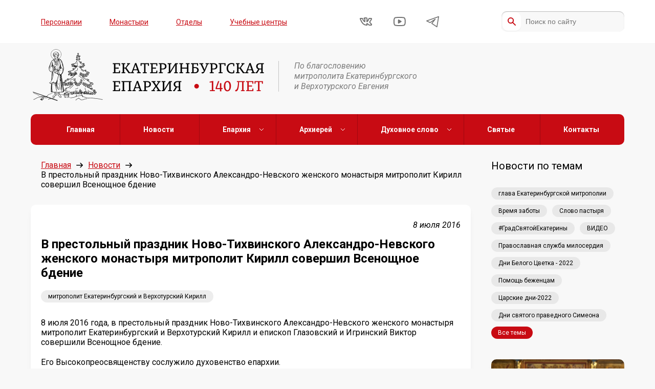

--- FILE ---
content_type: text/html; charset=UTF-8
request_url: https://ekaterinburg-eparhia.ru/news/2016/07/08/13105/
body_size: 9404
content:

<!DOCTYPE html>
<html lang="ru">
<head>

    <link rel="preload" href="https://ekaterinburg-eparhia.ru/wp-content/themes/eparhia/assets/fonts/PermianSlabSerifTypeface.woff" as="font" type="font/woff" crossorigin>

    <meta charset="UTF-8">
    <meta http-equiv="X-UA-Compatible" content="IE=edge">
    <meta name="viewport" content="width=device-width, initial-scale=1, maximum-scale=1, minimum-scale=1, user-scalable=no">

    <meta name='robots' content='index, follow, max-image-preview:large, max-snippet:-1, max-video-preview:-1' />

	<!-- This site is optimized with the Yoast SEO plugin v26.7 - https://yoast.com/wordpress/plugins/seo/ -->
	<title>В престольный праздник Ново-Тихвинского Александро-Невского женского монастыря митрополит Кирилл совершил Всенощное бдение - Екатеринбургская епархия</title>
	<meta name="description" content="8 июля 2016 года, в престольный праздник Ново-Тихвинского Александро-Невского женского монастыря, митрополит Екатеринбургский и Верхотурский Кирилл и епископ Глазовский и Игринский Виктор совершили Всенощное бдение." />
	<link rel="canonical" href="https://ekaterinburg-eparhia.ru/news/2016/07/08/13105/" />
	<meta property="og:locale" content="ru_RU" />
	<meta property="og:type" content="article" />
	<meta property="og:title" content="В престольный праздник Ново-Тихвинского Александро-Невского женского монастыря митрополит Кирилл совершил Всенощное бдение - Екатеринбургская епархия" />
	<meta property="og:description" content="8 июля 2016 года, в престольный праздник Ново-Тихвинского Александро-Невского женского монастыря, митрополит Екатеринбургский и Верхотурский Кирилл и епископ Глазовский и Игринский Виктор совершили Всенощное бдение." />
	<meta property="og:url" content="https://ekaterinburg-eparhia.ru/news/2016/07/08/13105/" />
	<meta property="og:site_name" content="Екатеринбургская епархия" />
	<meta property="article:publisher" content="https://www.facebook.com/ekbeparhia/" />
	<meta property="article:published_time" content="2016-07-08T21:34:00+00:00" />
	<meta property="article:modified_time" content="2016-07-08T23:42:20+00:00" />
	<meta name="author" content="admin" />
	<meta name="twitter:card" content="summary_large_image" />
	<meta name="twitter:label1" content="Написано автором" />
	<meta name="twitter:data1" content="admin" />
	<script type="application/ld+json" class="yoast-schema-graph">{"@context":"https://schema.org","@graph":[{"@type":"Article","@id":"https://ekaterinburg-eparhia.ru/news/2016/07/08/13105/#article","isPartOf":{"@id":"https://ekaterinburg-eparhia.ru/news/2016/07/08/13105/"},"author":{"name":"admin","@id":"https://ekaterinburg-eparhia.ru/#/schema/person/67f2719a6f3e720021a889e5b0840d27"},"headline":"В престольный праздник Ново-Тихвинского Александро-Невского женского монастыря митрополит Кирилл совершил Всенощное бдение","datePublished":"2016-07-08T21:34:00+00:00","dateModified":"2016-07-08T23:42:20+00:00","mainEntityOfPage":{"@id":"https://ekaterinburg-eparhia.ru/news/2016/07/08/13105/"},"wordCount":84,"publisher":{"@id":"https://ekaterinburg-eparhia.ru/#organization"},"image":{"@id":"https://ekaterinburg-eparhia.ru/news/2016/07/08/13105/#primaryimage"},"thumbnailUrl":"","keywords":["митрополит Екатеринбургский и Верхотурский Кирилл"],"articleSection":["Новости"],"inLanguage":"ru-RU"},{"@type":"WebPage","@id":"https://ekaterinburg-eparhia.ru/news/2016/07/08/13105/","url":"https://ekaterinburg-eparhia.ru/news/2016/07/08/13105/","name":"В престольный праздник Ново-Тихвинского Александро-Невского женского монастыря митрополит Кирилл совершил Всенощное бдение - Екатеринбургская епархия","isPartOf":{"@id":"https://ekaterinburg-eparhia.ru/#website"},"primaryImageOfPage":{"@id":"https://ekaterinburg-eparhia.ru/news/2016/07/08/13105/#primaryimage"},"image":{"@id":"https://ekaterinburg-eparhia.ru/news/2016/07/08/13105/#primaryimage"},"thumbnailUrl":"","datePublished":"2016-07-08T21:34:00+00:00","dateModified":"2016-07-08T23:42:20+00:00","description":"8 июля 2016 года, в престольный праздник Ново-Тихвинского Александро-Невского женского монастыря, митрополит Екатеринбургский и Верхотурский Кирилл и епископ Глазовский и Игринский Виктор совершили Всенощное бдение.","breadcrumb":{"@id":"https://ekaterinburg-eparhia.ru/news/2016/07/08/13105/#breadcrumb"},"inLanguage":"ru-RU","potentialAction":[{"@type":"ReadAction","target":["https://ekaterinburg-eparhia.ru/news/2016/07/08/13105/"]}]},{"@type":"ImageObject","inLanguage":"ru-RU","@id":"https://ekaterinburg-eparhia.ru/news/2016/07/08/13105/#primaryimage","url":"","contentUrl":""},{"@type":"BreadcrumbList","@id":"https://ekaterinburg-eparhia.ru/news/2016/07/08/13105/#breadcrumb","itemListElement":[{"@type":"ListItem","position":1,"name":"Главная страница","item":"https://ekaterinburg-eparhia.ru/"},{"@type":"ListItem","position":2,"name":"В престольный праздник Ново-Тихвинского Александро-Невского женского монастыря митрополит Кирилл совершил Всенощное бдение"}]},{"@type":"WebSite","@id":"https://ekaterinburg-eparhia.ru/#website","url":"https://ekaterinburg-eparhia.ru/","name":"Екатеринбургская епархия","description":"Официальный сайт Екатеринбургской епархии","publisher":{"@id":"https://ekaterinburg-eparhia.ru/#organization"},"potentialAction":[{"@type":"SearchAction","target":{"@type":"EntryPoint","urlTemplate":"https://ekaterinburg-eparhia.ru/?s={search_term_string}"},"query-input":{"@type":"PropertyValueSpecification","valueRequired":true,"valueName":"search_term_string"}}],"inLanguage":"ru-RU"},{"@type":"Organization","@id":"https://ekaterinburg-eparhia.ru/#organization","name":"Екатеринбургская епархия","url":"https://ekaterinburg-eparhia.ru/","logo":{"@type":"ImageObject","inLanguage":"ru-RU","@id":"https://ekaterinburg-eparhia.ru/#/schema/logo/image/","url":"http://ekaterinburg-eparhia.ru/wp-content/uploads/2021/11/logo-with-text.png","contentUrl":"http://ekaterinburg-eparhia.ru/wp-content/uploads/2021/11/logo-with-text.png","width":458,"height":105,"caption":"Екатеринбургская епархия"},"image":{"@id":"https://ekaterinburg-eparhia.ru/#/schema/logo/image/"},"sameAs":["https://www.facebook.com/ekbeparhia/","https://www.instagram.com/ekb_mitropolia/","https://www.youtube.com/channel/UCEWAVErP7VmGlrwiO30OgzQ"]},{"@type":"Person","@id":"https://ekaterinburg-eparhia.ru/#/schema/person/67f2719a6f3e720021a889e5b0840d27","name":"admin","sameAs":["http://eparhia.test"],"url":"https://ekaterinburg-eparhia.ru/author/admin/"}]}</script>
	<!-- / Yoast SEO plugin. -->


<link rel='dns-prefetch' href='//stats.wp.com' />
<link rel='preconnect' href='//c0.wp.com' />
<style id='wp-img-auto-sizes-contain-inline-css' type='text/css'>
img:is([sizes=auto i],[sizes^="auto," i]){contain-intrinsic-size:3000px 1500px}
/*# sourceURL=wp-img-auto-sizes-contain-inline-css */
</style>
<link rel='stylesheet' id='styles-css' href='https://ekaterinburg-eparhia.ru/wp-content/themes/eparhia/assets/css/styles.css?ver=1.1372' type='text/css' media='all' />
<link rel='stylesheet' id='wp-block-library-css' href='https://c0.wp.com/c/6.9/wp-includes/css/dist/block-library/style.min.css' type='text/css' media='all' />
<style id='wp-block-library-inline-css' type='text/css'>
/*wp_block_styles_on_demand_placeholder:696d11854fad0*/
/*# sourceURL=wp-block-library-inline-css */
</style>
<style id='classic-theme-styles-inline-css' type='text/css'>
/*! This file is auto-generated */
.wp-block-button__link{color:#fff;background-color:#32373c;border-radius:9999px;box-shadow:none;text-decoration:none;padding:calc(.667em + 2px) calc(1.333em + 2px);font-size:1.125em}.wp-block-file__button{background:#32373c;color:#fff;text-decoration:none}
/*# sourceURL=/wp-includes/css/classic-themes.min.css */
</style>
<link rel='stylesheet' id='wptelegram_widget-public-0-css' href='https://ekaterinburg-eparhia.ru/wp-content/plugins/wptelegram-widget/assets/build/dist/public-DEib7km8.css' type='text/css' media='all' />
<link rel='stylesheet' id='wp-components-css' href='https://c0.wp.com/c/6.9/wp-includes/css/dist/components/style.min.css' type='text/css' media='all' />
<link rel='stylesheet' id='wptelegram_widget-blocks-0-css' href='https://ekaterinburg-eparhia.ru/wp-content/plugins/wptelegram-widget/assets/build/dist/blocks-C9ogPNk6.css' type='text/css' media='all' />
<style id='wptelegram_widget-blocks-0-inline-css' type='text/css'>
:root {--wptelegram-widget-join-link-bg-color: #389ce9;--wptelegram-widget-join-link-color: #fff}
/*# sourceURL=wptelegram_widget-blocks-0-inline-css */
</style>
<script type="text/javascript" src="https://ekaterinburg-eparhia.ru/wp-content/plugins/wp-yandex-metrika/assets/YmEc.min.js?ver=1.2.2" id="wp-yandex-metrika_YmEc-js"></script>
<script type="text/javascript" id="wp-yandex-metrika_YmEc-js-after">
/* <![CDATA[ */
window.tmpwpym={datalayername:'dataLayer',counters:JSON.parse('[{"number":"96290475","webvisor":"1"}]'),targets:JSON.parse('[]')};
//# sourceURL=wp-yandex-metrika_YmEc-js-after
/* ]]> */
</script>
<script type="text/javascript" src="https://ekaterinburg-eparhia.ru/wp-content/plugins/wp-yandex-metrika/assets/frontend.min.js?ver=1.2.2" id="wp-yandex-metrika_frontend-js"></script>
<link rel="https://api.w.org/" href="https://ekaterinburg-eparhia.ru/wp-json/" /><link rel="alternate" title="JSON" type="application/json" href="https://ekaterinburg-eparhia.ru/wp-json/wp/v2/posts/13105" /><link rel="EditURI" type="application/rsd+xml" title="RSD" href="https://ekaterinburg-eparhia.ru/xmlrpc.php?rsd" />
<meta name="generator" content="WordPress 6.9" />
<meta name="verification" content="f612c7d25f5690ad41496fcfdbf8d1" />	<style>img#wpstats{display:none}</style>
		        <!-- Yandex.Metrica counter -->
        <script type="text/javascript">
            (function (m, e, t, r, i, k, a) {
                m[i] = m[i] || function () {
                    (m[i].a = m[i].a || []).push(arguments)
                };
                m[i].l = 1 * new Date();
                k = e.createElement(t), a = e.getElementsByTagName(t)[0], k.async = 1, k.src = r, a.parentNode.insertBefore(k, a)
            })

            (window, document, "script", "https://mc.yandex.ru/metrika/tag.js", "ym");

            ym("96290475", "init", {
                clickmap: true,
                trackLinks: true,
                accurateTrackBounce: true,
                webvisor: true,
                ecommerce: "dataLayer",
                params: {
                    __ym: {
                        "ymCmsPlugin": {
                            "cms": "wordpress",
                            "cmsVersion":"6.9",
                            "pluginVersion": "1.2.2",
                            "ymCmsRip": "1307347739"
                        }
                    }
                }
            });
        </script>
        <!-- /Yandex.Metrica counter -->
        <link rel="icon" href="https://ekaterinburg-eparhia.ru/wp-content/uploads/2022/02/bez-imeni-2-1.png" sizes="32x32" />
<link rel="icon" href="https://ekaterinburg-eparhia.ru/wp-content/uploads/2022/02/bez-imeni-2-1.png" sizes="192x192" />
<link rel="apple-touch-icon" href="https://ekaterinburg-eparhia.ru/wp-content/uploads/2022/02/bez-imeni-2-1.png" />
<meta name="msapplication-TileImage" content="https://ekaterinburg-eparhia.ru/wp-content/uploads/2022/02/bez-imeni-2-1.png" />

    <link rel="shortcut icon" href="https://ekaterinburg-eparhia.ru/wp-content/themes/eparhia/favicon.ico" />

    <!--[if lte IE 10]><script src="http://phpbbex.com/oldies/oldies.js" charset="utf-8"></script><![endif]-->
<link rel="apple-touch-icon" sizes="57x57" href="/apple-icon-57x57.png">
<link rel="apple-touch-icon" sizes="60x60" href="/apple-icon-60x60.png">
<link rel="apple-touch-icon" sizes="72x72" href="/apple-icon-72x72.png">
<link rel="apple-touch-icon" sizes="76x76" href="/apple-icon-76x76.png">
<link rel="apple-touch-icon" sizes="114x114" href="/apple-icon-114x114.png">
<link rel="apple-touch-icon" sizes="120x120" href="/apple-icon-120x120.png">
<link rel="icon" type="image/png" sizes="32x32" href="/favicon-32x32.png">
<link rel="icon" type="image/png" sizes="96x96" href="/favicon-96x96.png">
<link rel="icon" type="image/png" sizes="16x16" href="/favicon-16x16.png">
<link rel="manifest" href="/manifest.json">
<meta name="yandex-verification" content="5651a544544988b9" />
</head>
<body class="wp-singular post-template-default single single-post postid-13105 single-format-standard wp-theme-eparhia">
<div class="page-layout" style="display:none;"></div>
<div class="header">
    <div class="header__top hidden-mobile">
        <div class="container">
            <div class="row hb vc">
                <nav class="menu-verhnee-menyu-container"><ul id="top-menu" class="top-menu"><li id="menu-item-170383" class="menu-item menu-item-type-post_type menu-item-object-page menu-item-170383"><a href="https://ekaterinburg-eparhia.ru/person/">Персоналии</a></li>
<li id="menu-item-42244" class="menu-item menu-item-type-custom menu-item-object-custom menu-item-42244"><a href="/building/monastyr">Монастыри</a></li>
<li id="menu-item-42245" class="menu-item menu-item-type-custom menu-item-object-custom menu-item-42245"><a href="/structure/">Отделы</a></li>
<li id="menu-item-42247" class="menu-item menu-item-type-custom menu-item-object-custom menu-item-42247"><a href="/building/study/">Учебные центры</a></li>
</ul></nav>                <ul class="social flex hb vc">
            <li>
            <a href="https://vk.com/ekaterinburg_eparhia" target="_blank" rel="nofollow">
                <svg width="25" height="17" viewBox="0 0 25 17" fill="none" xmlns="http://www.w3.org/2000/svg">
                    <path d="M22.4046 15.0112H19.4827C19.4827 15.0112 18.4545 15.1143 17.6365 14.5093C16.5275 13.7273 15.5697 12.0112 14.1077 12.0112V15.0112C14.1077 15.0112 14.1317 15.0112 13.1077 15.0112C12.0837 15.0112 9.0625 14.8523 6.3675 12.1753C3.2735 9.10329 1.10773 3.01123 1.10773 3.01123C1.10773 3.01123 0.888507 2.47998 1.07551 2.22998C1.37351 1.91798 1.80549 2.01807 1.80549 2.01807C1.80549 2.01807 3.98464 2.00098 4.71564 2.00098C5.43564 2.00098 5.63849 2.62012 5.63849 2.62012C5.63849 2.62012 6.22142 4.28418 6.89142 5.51318C8.18642 7.89018 10.1077 8.37793 10.1077 8.37793V4.72998C10.1077 4.72998 10.1488 3.11712 9.41584 2.47412C9.07084 2.17112 8.65967 1.98317 8.44367 1.95117C8.25867 1.93517 8.55183 1.49483 8.93683 1.29883C9.50783 1.00383 10.6278 1.00391 10.6278 1.00391L12.8206 1C13.7506 1 14.1478 1.54005 14.1478 2.47705C14.1478 3.31105 14.1068 8.37891 14.1068 8.37891C14.1068 8.37891 15.1239 8.19088 16.6029 5.54688C17.2969 4.28988 17.9305 2.51709 17.9305 2.51709C17.9305 2.51709 18.0378 2.25509 18.2078 2.14209C18.3938 2.02809 18.8558 2.01221 18.8558 2.01221H21.6527C21.6527 2.01221 23.1107 1.93484 23.1107 2.48584C23.1107 3.32484 22.6137 4.355 21.2737 6.25C19.0527 9.385 18.8054 9.08983 20.6414 10.9028C22.3974 12.6158 22.8244 13.3542 22.8704 13.4502C23.6124 14.7232 22.4046 15.0112 22.4046 15.0112Z" stroke="black" stroke-width="2" stroke-miterlimit="10" stroke-linecap="round" stroke-linejoin="round"/>
                </svg>
            </a>
        </li>
    
            <li>
            <a href="https://www.youtube.com/channel/UCEWAVErP7VmGlrwiO30OgzQ" target="_blank" rel="nofollow">
                <svg width="25" height="18" viewBox="0 0 25 18" fill="none" xmlns="http://www.w3.org/2000/svg">
                    <path d="M12.873 17C18.434 17 20.9468 16.5381 20.9468 16.5381C21.7398 16.3921 22.6559 15.6749 22.9839 14.9429C22.9839 14.9429 23.856 13 23.856 9C23.856 5 22.9839 3.05615 22.9839 3.05615C22.6559 2.32615 21.7398 1.60791 20.9468 1.46191C20.9468 1.46191 18.433 1 12.873 1H12.8569C7.29593 1 4.78516 1.46191 4.78516 1.46191C3.99216 1.60791 3.07405 2.32515 2.74805 3.05615C2.74805 3.05615 1.87695 5 1.87695 9C1.87695 13 2.74805 14.9429 2.74805 14.9429C3.07405 15.6739 3.99216 16.3911 4.78516 16.5381C4.78516 16.5381 7.29693 17 12.8569 17H12.873Z" stroke="black" stroke-width="2" stroke-miterlimit="10" stroke-linecap="round" stroke-linejoin="round"/>
                    <path d="M10.8555 12V6L15.8555 9L10.8555 12Z" fill="black" stroke="black" stroke-width="2" stroke-miterlimit="10" stroke-linecap="round" stroke-linejoin="round"/>
                </svg>
            </a>
        </li>
                     <li>
            <a href="https://t.me/eparhia96" target="_blank" rel="nofollow">
               <svg width="25px" height="25px" viewBox="0 0 15 15" fill="none" xmlns="http://www.w3.org/2000/svg">
<path d="M14.5 1.5L0.5 6.5L4.5 8.5L10.5 4.5L6.5 9.5L12.5 13.5L14.5 1.5Z" stroke="black" stroke-linejoin="round"/>
</svg>

            </a>
        </li>
    </ul>                                    <form class="search" method="get" action="/">
                        <input type="text" class="input" name="s" value="" placeholder="Поиск по сайту" />
                        <input type="submit" class="submit" />
                    </form>
                            </div>
        </div>
    </div>
    <div class="header__middle">
        <div class="container">
            <div class="row vc">
                <a class="logo" href="/">
                    <img src="https://ekaterinburg-eparhia.ru/wp-content/uploads/2025/02/logo-with-text-140-2.png" />
                </a>
                <span class="slogan hidden-mobile">По благословению <br>митрополита Екатеринбургского <br>и Верхотурского Евгения</span>
            </div>
        </div>
    </div>
    <div class="mobile-menu sticky-menu visible-mobile">
        <div class="head">
            <span>МЕНЮ</span>
            <a id="menu-trigger"></a>
        </div>
        <div class="body" style="display:none;">
            <nav class="menu-glavnoe-menyu-container"><ul id="main-menu" class="main-nav"><li id="menu-item-42253" class="menu-item menu-item-type-custom menu-item-object-custom menu-item-42253"><a href="/">Главная</a></li>
<li id="menu-item-42366" class="menu-item menu-item-type-taxonomy menu-item-object-category current-post-ancestor current-menu-parent current-post-parent menu-item-42366"><a href="https://ekaterinburg-eparhia.ru/news/">Новости</a></li>
<li id="menu-item-42254" class="menu-item menu-item-type-custom menu-item-object-custom menu-item-has-children menu-item-42254"><a href="#">Епархия</a>
<ul class="sub-menu">
	<li id="menu-item-42361" class="menu-item menu-item-type-post_type menu-item-object-page menu-item-42361"><a href="https://ekaterinburg-eparhia.ru/history/">История епархии</a></li>
	<li id="menu-item-45366" class="menu-item menu-item-type-post_type menu-item-object-page menu-item-45366"><a href="https://ekaterinburg-eparhia.ru/eparhia-v-cifrah/">Епархия в цифрах</a></li>
	<li id="menu-item-170491" class="menu-item menu-item-type-taxonomy menu-item-object-category menu-item-170491"><a href="https://ekaterinburg-eparhia.ru/gallery/">Фотогалерея</a></li>
	<li id="menu-item-170492" class="menu-item menu-item-type-taxonomy menu-item-object-category menu-item-170492"><a href="https://ekaterinburg-eparhia.ru/videos/">Видео</a></li>
	<li id="menu-item-42359" class="menu-item menu-item-type-custom menu-item-object-custom menu-item-42359"><a href="/structure/">Отделы</a></li>
	<li id="menu-item-42362" class="menu-item menu-item-type-custom menu-item-object-custom menu-item-42362"><a href="/building/chrames/">Храмы и благочиния</a></li>
	<li id="menu-item-42360" class="menu-item menu-item-type-custom menu-item-object-custom menu-item-42360"><a href="/person/">Персоналии</a></li>
	<li id="menu-item-130530" class="menu-item menu-item-type-post_type menu-item-object-page menu-item-130530"><a href="https://ekaterinburg-eparhia.ru/projects/">Проекты Екатеринбургской митрополии</a></li>
</ul>
</li>
<li id="menu-item-42261" class="menu-item menu-item-type-custom menu-item-object-custom menu-item-has-children menu-item-42261"><a href="#">Архиерей</a>
<ul class="sub-menu">
	<li id="menu-item-44835" class="menu-item menu-item-type-custom menu-item-object-custom menu-item-44835"><a href="https://ekaterinburg-eparhia.ru/person/3/">Биография</a></li>
	<li id="menu-item-42364" class="menu-item menu-item-type-post_type menu-item-object-page menu-item-42364"><a href="https://ekaterinburg-eparhia.ru/slovo/">Слово архипастыря</a></li>
	<li id="menu-item-42365" class="menu-item menu-item-type-post_type menu-item-object-page menu-item-42365"><a href="https://ekaterinburg-eparhia.ru/raspisanie/">Расписание архиерейских богослужений</a></li>
</ul>
</li>
<li id="menu-item-42255" class="menu-item menu-item-type-custom menu-item-object-custom menu-item-has-children menu-item-42255"><a href="#">Духовное слово</a>
<ul class="sub-menu">
	<li id="menu-item-42444" class="menu-item menu-item-type-post_type menu-item-object-page menu-item-42444"><a href="https://ekaterinburg-eparhia.ru/mnenie-na-zlobu-dnya/">Мнение</a></li>
	<li id="menu-item-42674" class="menu-item menu-item-type-post_type menu-item-object-page menu-item-42674"><a href="https://ekaterinburg-eparhia.ru/vopros-otvet/">Вопрос — ответ</a></li>
</ul>
</li>
<li id="menu-item-42442" class="menu-item menu-item-type-custom menu-item-object-custom menu-item-42442"><a href="/saints">Святые</a></li>
<li id="menu-item-42260" class="menu-item menu-item-type-post_type menu-item-object-page menu-item-42260"><a href="https://ekaterinburg-eparhia.ru/contacts/">Контакты</a></li>
</ul></nav>            <nav class="menu-verhnee-menyu-container"><ul id="top-menu" class="top-menu"><li class="menu-item menu-item-type-post_type menu-item-object-page menu-item-170383"><a href="https://ekaterinburg-eparhia.ru/person/">Персоналии</a></li>
<li class="menu-item menu-item-type-custom menu-item-object-custom menu-item-42244"><a href="/building/monastyr">Монастыри</a></li>
<li class="menu-item menu-item-type-custom menu-item-object-custom menu-item-42245"><a href="/structure/">Отделы</a></li>
<li class="menu-item menu-item-type-custom menu-item-object-custom menu-item-42247"><a href="/building/study/">Учебные центры</a></li>
</ul></nav>            <ul class="social flex hb vc">
            <li>
            <a href="https://vk.com/ekaterinburg_eparhia" target="_blank" rel="nofollow">
                <svg width="25" height="17" viewBox="0 0 25 17" fill="none" xmlns="http://www.w3.org/2000/svg">
                    <path d="M22.4046 15.0112H19.4827C19.4827 15.0112 18.4545 15.1143 17.6365 14.5093C16.5275 13.7273 15.5697 12.0112 14.1077 12.0112V15.0112C14.1077 15.0112 14.1317 15.0112 13.1077 15.0112C12.0837 15.0112 9.0625 14.8523 6.3675 12.1753C3.2735 9.10329 1.10773 3.01123 1.10773 3.01123C1.10773 3.01123 0.888507 2.47998 1.07551 2.22998C1.37351 1.91798 1.80549 2.01807 1.80549 2.01807C1.80549 2.01807 3.98464 2.00098 4.71564 2.00098C5.43564 2.00098 5.63849 2.62012 5.63849 2.62012C5.63849 2.62012 6.22142 4.28418 6.89142 5.51318C8.18642 7.89018 10.1077 8.37793 10.1077 8.37793V4.72998C10.1077 4.72998 10.1488 3.11712 9.41584 2.47412C9.07084 2.17112 8.65967 1.98317 8.44367 1.95117C8.25867 1.93517 8.55183 1.49483 8.93683 1.29883C9.50783 1.00383 10.6278 1.00391 10.6278 1.00391L12.8206 1C13.7506 1 14.1478 1.54005 14.1478 2.47705C14.1478 3.31105 14.1068 8.37891 14.1068 8.37891C14.1068 8.37891 15.1239 8.19088 16.6029 5.54688C17.2969 4.28988 17.9305 2.51709 17.9305 2.51709C17.9305 2.51709 18.0378 2.25509 18.2078 2.14209C18.3938 2.02809 18.8558 2.01221 18.8558 2.01221H21.6527C21.6527 2.01221 23.1107 1.93484 23.1107 2.48584C23.1107 3.32484 22.6137 4.355 21.2737 6.25C19.0527 9.385 18.8054 9.08983 20.6414 10.9028C22.3974 12.6158 22.8244 13.3542 22.8704 13.4502C23.6124 14.7232 22.4046 15.0112 22.4046 15.0112Z" stroke="black" stroke-width="2" stroke-miterlimit="10" stroke-linecap="round" stroke-linejoin="round"/>
                </svg>
            </a>
        </li>
    
            <li>
            <a href="https://www.youtube.com/channel/UCEWAVErP7VmGlrwiO30OgzQ" target="_blank" rel="nofollow">
                <svg width="25" height="18" viewBox="0 0 25 18" fill="none" xmlns="http://www.w3.org/2000/svg">
                    <path d="M12.873 17C18.434 17 20.9468 16.5381 20.9468 16.5381C21.7398 16.3921 22.6559 15.6749 22.9839 14.9429C22.9839 14.9429 23.856 13 23.856 9C23.856 5 22.9839 3.05615 22.9839 3.05615C22.6559 2.32615 21.7398 1.60791 20.9468 1.46191C20.9468 1.46191 18.433 1 12.873 1H12.8569C7.29593 1 4.78516 1.46191 4.78516 1.46191C3.99216 1.60791 3.07405 2.32515 2.74805 3.05615C2.74805 3.05615 1.87695 5 1.87695 9C1.87695 13 2.74805 14.9429 2.74805 14.9429C3.07405 15.6739 3.99216 16.3911 4.78516 16.5381C4.78516 16.5381 7.29693 17 12.8569 17H12.873Z" stroke="black" stroke-width="2" stroke-miterlimit="10" stroke-linecap="round" stroke-linejoin="round"/>
                    <path d="M10.8555 12V6L15.8555 9L10.8555 12Z" fill="black" stroke="black" stroke-width="2" stroke-miterlimit="10" stroke-linecap="round" stroke-linejoin="round"/>
                </svg>
            </a>
        </li>
                     <li>
            <a href="https://t.me/eparhia96" target="_blank" rel="nofollow">
               <svg width="25px" height="25px" viewBox="0 0 15 15" fill="none" xmlns="http://www.w3.org/2000/svg">
<path d="M14.5 1.5L0.5 6.5L4.5 8.5L10.5 4.5L6.5 9.5L12.5 13.5L14.5 1.5Z" stroke="black" stroke-linejoin="round"/>
</svg>

            </a>
        </li>
    </ul>            <form class="search" method="get" action="/">
                <input type="text" class="input" name="s" value="" placeholder="Поиск по сайту" />
                <input type="submit" class="submit" />
            </form>
        </div>
    </div>
</div>
<div class="main-menu sticky-menu hidden-mobile">
    <div class="container">
        <div class="row hc vc">
            <nav class="menu-glavnoe-menyu-container"><ul id="main-menu" class="main-nav"><li class="menu-item menu-item-type-custom menu-item-object-custom menu-item-42253"><a href="/">Главная</a></li>
<li class="menu-item menu-item-type-taxonomy menu-item-object-category current-post-ancestor current-menu-parent current-post-parent menu-item-42366"><a href="https://ekaterinburg-eparhia.ru/news/">Новости</a></li>
<li class="menu-item menu-item-type-custom menu-item-object-custom menu-item-has-children menu-item-42254"><a href="#">Епархия</a>
<ul class="sub-menu">
	<li class="menu-item menu-item-type-post_type menu-item-object-page menu-item-42361"><a href="https://ekaterinburg-eparhia.ru/history/">История епархии</a></li>
	<li class="menu-item menu-item-type-post_type menu-item-object-page menu-item-45366"><a href="https://ekaterinburg-eparhia.ru/eparhia-v-cifrah/">Епархия в цифрах</a></li>
	<li class="menu-item menu-item-type-taxonomy menu-item-object-category menu-item-170491"><a href="https://ekaterinburg-eparhia.ru/gallery/">Фотогалерея</a></li>
	<li class="menu-item menu-item-type-taxonomy menu-item-object-category menu-item-170492"><a href="https://ekaterinburg-eparhia.ru/videos/">Видео</a></li>
	<li class="menu-item menu-item-type-custom menu-item-object-custom menu-item-42359"><a href="/structure/">Отделы</a></li>
	<li class="menu-item menu-item-type-custom menu-item-object-custom menu-item-42362"><a href="/building/chrames/">Храмы и благочиния</a></li>
	<li class="menu-item menu-item-type-custom menu-item-object-custom menu-item-42360"><a href="/person/">Персоналии</a></li>
	<li class="menu-item menu-item-type-post_type menu-item-object-page menu-item-130530"><a href="https://ekaterinburg-eparhia.ru/projects/">Проекты Екатеринбургской митрополии</a></li>
</ul>
</li>
<li class="menu-item menu-item-type-custom menu-item-object-custom menu-item-has-children menu-item-42261"><a href="#">Архиерей</a>
<ul class="sub-menu">
	<li class="menu-item menu-item-type-custom menu-item-object-custom menu-item-44835"><a href="https://ekaterinburg-eparhia.ru/person/3/">Биография</a></li>
	<li class="menu-item menu-item-type-post_type menu-item-object-page menu-item-42364"><a href="https://ekaterinburg-eparhia.ru/slovo/">Слово архипастыря</a></li>
	<li class="menu-item menu-item-type-post_type menu-item-object-page menu-item-42365"><a href="https://ekaterinburg-eparhia.ru/raspisanie/">Расписание архиерейских богослужений</a></li>
</ul>
</li>
<li class="menu-item menu-item-type-custom menu-item-object-custom menu-item-has-children menu-item-42255"><a href="#">Духовное слово</a>
<ul class="sub-menu">
	<li class="menu-item menu-item-type-post_type menu-item-object-page menu-item-42444"><a href="https://ekaterinburg-eparhia.ru/mnenie-na-zlobu-dnya/">Мнение</a></li>
	<li class="menu-item menu-item-type-post_type menu-item-object-page menu-item-42674"><a href="https://ekaterinburg-eparhia.ru/vopros-otvet/">Вопрос — ответ</a></li>
</ul>
</li>
<li class="menu-item menu-item-type-custom menu-item-object-custom menu-item-42442"><a href="/saints">Святые</a></li>
<li class="menu-item menu-item-type-post_type menu-item-object-page menu-item-42260"><a href="https://ekaterinburg-eparhia.ru/contacts/">Контакты</a></li>
</ul></nav>        </div>
    </div>
</div>

<div class="wrap container">
    <div class="row hb">

<div class="content">
    <ul class="breadcrumbs row vc">
        <li><a href="/">Главная</a><span class="arrow"></span></li>
        <li><a href="/news/">Новости</a><span class="arrow"></span></li>
        <li><span>В престольный праздник Ново-Тихвинского Александро-Невского женского монастыря митрополит Кирилл совершил Всенощное бдение</span></li>
    </ul>

    <div class="article bordered shadow">

                    <p class="article-blogmeta-single">8 июля 2016</p>
            <h1 class="h3 article__title">В престольный праздник Ново-Тихвинского Александро-Невского женского монастыря митрополит Кирилл совершил Всенощное бдение</h1>

            <div class="tags">
            <a class="tag-item" href="/news/?tag=20">митрополит Екатеринбургский и Верхотурский Кирилл</a>
    </div>

            <div class="article__body">
                <p>8 июля 2016 года, в престольный праздник Ново-Тихвинского Александро-Невского женского монастыря митрополит Екатеринбургский и Верхотурский&nbsp;Кирилл и епископ Глазовский и Игринский&nbsp;Виктор совершили Всенощное бдение.&nbsp;</p>
<p>Его Высокопреосвященству сослужило духовенство епархии.&nbsp;</p>
<p>На утрене был прочитан акафист Божией Матери.</p>
<p>Трансляция богослужения велась на ТК &quot;Союз&quot;.</p>
<p>Со словом проповеди к молящимся обратился иерей Даниил Рябинин.&nbsp;</p>
<p>Завтра, в сам день праздника, владыка Кирилл&nbsp;возглавит Божественную литургию, начало богослужения в 9:00.&nbsp;</p>
<script>
    var sliderThumbs = true;
</script>
            <div class="person">
                <h4 class="h3">Действующие лица</h4>
                <div class="row">
                                            <div class="person__item">
                            <a href="https://ekaterinburg-eparhia.ru/person/89/">
                                <div class="preview" style="background-image:url(http://ekaterinburg-eparhia.ru/upload/people/89.jpg);"></div>
                                <h5 class="title">иерей<br>Даниил Рябинин</h5>
                            </a>
                        </div>
                                    </div>
            </div>
            <div class="share flex vc">
    <span class="title bold">Поделиться:</span>
    <script src="https://yastatic.net/share2/share.js"></script>
    <div class="ya-share2" data-curtain data-services="vkontakte,odnoklassniki,telegram,whatsapp"></div>
</div>
            </div>

                    </div>
            <div class="other_news">
            <h2 class="block-title">
                <span>Другие новости</span>
            </h2>
            <div class="row hb">
                                    <div class="grid">
                        <a href="https://ekaterinburg-eparhia.ru/news/2016/09/09/13359/">
                            <div class="preview" style="background-image:url(http://ekaterinburg-eparhia.ru/upload/news/13359.jpg);"></div>
                            <div class="inner">
                                <h5 class="title">Храм-на-Крови объявляет набор в воскресную школу и на Библейские курсы</h5>
                            </div>
                        </a>
                    </div>
                                    <div class="grid">
                        <a href="https://ekaterinburg-eparhia.ru/news/2016/10/21/13693/">
                            <div class="preview" style="background-image:url(http://ekaterinburg-eparhia.ru/upload/news/13693.jpg);"></div>
                            <div class="inner">
                                <h5 class="title">Завершается прием работ на XII Международный конкурс детского творчества «Красота Божьего мира»</h5>
                            </div>
                        </a>
                    </div>
                                    <div class="grid">
                        <a href="https://ekaterinburg-eparhia.ru/news/2016/12/16/14073/">
                            <div class="preview" style="background-image:url(http://ekaterinburg-eparhia.ru/upload/news/14073.jpg);"></div>
                            <div class="inner">
                                <h5 class="title">Митрополит Кирилл совершил Божественную литургию в Иоанно-Предтеченском соборе Екатеринбурга</h5>
                            </div>
                        </a>
                    </div>
                            </div>
            <a class="btn news-all" href="/news">Смотреть все новости</a>
        </div>
    </div>

<div class="sidebar">
    <div class="widget tags"><h4 class="title">Новости по темам</h4><div class="tags"><a class="tag-item" href="/news ?tag=570">глава Екатеринбургской митрополии</a><a class="tag-item" href="/news ?tag=527">Время заботы</a><a class="tag-item" href="/news ?tag=522">Слово пастыря</a><a class="tag-item" href="/news ?tag=422">#ГрадСвятойЕкатерины</a><a class="tag-item" href="/news ?tag=275">ВИДЕО</a><a class="tag-item" href="/news ?tag=14">Православная служба милосердия</a><a class="tag-item" href="/news ?tag=685">Дни Белого Цветка - 2022</a><a class="tag-item" href="/news ?tag=665">Помощь беженцам</a><a class="tag-item" href="/news ?tag=693">Царские дни-2022</a><a class="tag-item" href="/news ?tag=10">Дни святого праведного Симеона</a><a class="btn" href="/tags">Все темы</a></div></div><div class="widget widget_interview"><div class="grid widget interview"><div class="preview" style="background-image:url(https://ekaterinburg-eparhia.ru/wp-content/uploads/2024/09/2d5a8232.jpg);"></div><div class="inner"><h5 class="title acenter">Митрополит Екатеринбургский и Верхотурский Евгений</h5><a href="https://ekaterinburg-eparhia.ru/news/2024/10/02/151780/"><p>«Мы боремся за то, чтобы жить в евангельской системе координат»: митрополит Евгений в интервью «Журналу Московской Патриархии»</p></a></div></div></div><div class="grid widget banner"><a href="http://xn----7sbncodj2avk6c.xn--p1ai/" target="_blank" rel="nofollow"><div class="preview" style="background-image:url(https://ekaterinburg-eparhia.ru/wp-content/uploads/2021/08/18.jpg);"></div><div class="inner"><h5 class="title">Всё о прошедших днях памяти Царственных страстотерпцев &#8212; на «ЦАРСКИЕ-ДНИ.РФ»</h5></a></div></div></div>

</div>
</div>
<div class="footer">
    <div class="footer__top container">
        <div class="row">
            <a href="/" class="logo">
                <img src="https://ekaterinburg-eparhia.ru/wp-content/uploads/2021/11/footer-logo.jpg" />
            </a>
            <div class="footer__menus row">
                <nav class="menu">
                    <p>Епархия</p>
                    <ul>
                        <li><a href="/history/">История</a></li>
                        <li><a href="/saints/">Святые</a></li>
                        <li><a href="/saints/">Святыни</a></li>                    
                        <li><a href="/building/chrames/">Храмы</a></li>
                        <li><a href="/building/monastyr/">Монастыри</a></li>
                        <li><a href="/building/study/">Духовные центры</a></li>
                        <li><a href="/person/">Персоналии</a></li>
                    </ul>
                </nav>
                <nav class="menu">
                    <p>Архиерей</p>
                    <ul>
                        <li><a href="/raspisanie">Расписание богослужений</a></li>
                        <li><a href="/slovo">Слово архипастыря</a></li>
                    </ul>
                    <p>Духовное слово</p>
                    <ul>
                        <li><a href="/mnenie-na-zlobu-dnya/">Мнение</a></li>
                        <li><a href="/vopros-otvet/">Вопросы-ответы</a></li>
                    </ul>
                </nav>
                <nav class="menu">
                    <ul class="last">
                        <li><a href="#" class="bold">Проекты</a></li>
                        <li><a class="bold" href="/news/">Новости</a></li>
                        <li><a class="bold" href="/structure/">Отделы</a></li>
                        <li><a class="bold" href="/contacts/">Контакты</a></li>
                    </ul>
                </nav>
            </div>
        </div>
    </div>
    <div class="footer__middle container">
        <ul class="flex hb vc">
            <li><a>Екатеринбургская <br>Епархия</a></li>
            <li><a href="http://www.tagileparhiya.ru" target="_blank" rel="nofollow">Нижнетагильская <br>Епархия</a></li>
            <li><a href="https://kamensk-eparhiya.ru" target="_blank" rel="nofollow">Каменская <br>Епархия</a></li>
            <li><a href="https://серов-епархия.рф" target="_blank" rel="nofollow">Серовская <br>епархия</a></li>
            <li><a href="https://alapaevsk-eparchy.ru" target="_blank" rel="nofollow">Алапаевская <br>Епархия</a></li>
        </ul>
    </div>
    <div class="footer__bottom container">
        <p>© Екатеринбургская Епархия. 2015 – 2024</p>
<p>620086, Свердловская область, г. Екатеринбург, ул.Репина, 6. Тел.(343) 253-10-42</p>
    </div>
</div>

<script>
    var siteUrl = 'https://ekaterinburg-eparhia.ru';
</script>

            <noscript>
                <div>
                    <img src="https://mc.yandex.ru/watch/96290475" style="position:absolute; left:-9999px;" alt=""/>
                </div>
            </noscript>
            <script type="speculationrules">
{"prefetch":[{"source":"document","where":{"and":[{"href_matches":"/*"},{"not":{"href_matches":["/wp-*.php","/wp-admin/*","/wp-content/uploads/*","/wp-content/*","/wp-content/plugins/*","/wp-content/themes/eparhia/*","/*\\?(.+)"]}},{"not":{"selector_matches":"a[rel~=\"nofollow\"]"}},{"not":{"selector_matches":".no-prefetch, .no-prefetch a"}}]},"eagerness":"conservative"}]}
</script>
<script type="text/javascript" src="https://ekaterinburg-eparhia.ru/wp-content/themes/eparhia/assets/js/plugins.js?ver=1.135" id="plugins-js"></script>
<script type="text/javascript" src="https://ekaterinburg-eparhia.ru/wp-content/themes/eparhia/assets/vendors/justifiedGallery/jquery.justifiedGallery.min.js?ver=1.01" id="justifiedGallery-js"></script>
<script type="text/javascript" src="https://ekaterinburg-eparhia.ru/wp-content/themes/eparhia/assets/js/main.js?ver=1.1363" id="main-js"></script>
<script type="module" src="https://ekaterinburg-eparhia.ru/wp-content/plugins/wptelegram-widget/assets/build/dist/public-BuaRxp9K.js" id="wptelegram_widget-public-js"></script>
<script type="text/javascript" id="jetpack-stats-js-before">
/* <![CDATA[ */
_stq = window._stq || [];
_stq.push([ "view", {"v":"ext","blog":"203763941","post":"13105","tz":"5","srv":"ekaterinburg-eparhia.ru","j":"1:15.4"} ]);
_stq.push([ "clickTrackerInit", "203763941", "13105" ]);
//# sourceURL=jetpack-stats-js-before
/* ]]> */
</script>
<script type="text/javascript" src="https://stats.wp.com/e-202603.js" id="jetpack-stats-js" defer="defer" data-wp-strategy="defer"></script>
<!-- Yandex.Metrika counter -->
<script type="text/javascript" >
   (function(m,e,t,r,i,k,a){m[i]=m[i]||function(){(m[i].a=m[i].a||[]).push(arguments)};
   m[i].l=1*new Date();k=e.createElement(t),a=e.getElementsByTagName(t)[0],k.async=1,k.src=r,a.parentNode.insertBefore(k,a)})
   (window, document, "script", "https://mc.yandex.ru/metrika/tag.js", "ym");

   ym(42822779, "init", {
        clickmap:true,
        trackLinks:true,
        accurateTrackBounce:true
   });
</script>
<noscript><div><img src="https://mc.yandex.ru/watch/42822779" style="position:absolute; left:-9999px;" alt="" /></div></noscript>
<!-- /Yandex.Metrika counter -->
</body>
</html>
